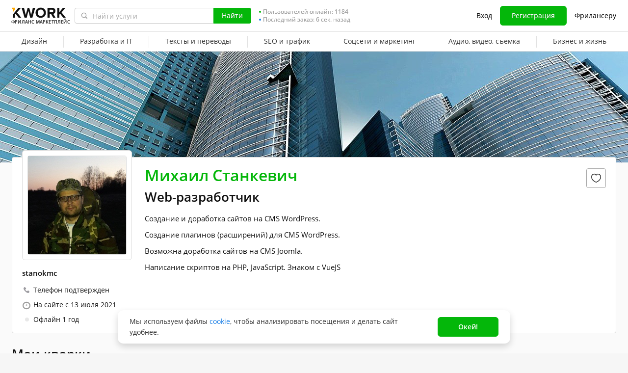

--- FILE ---
content_type: image/svg+xml
request_url: https://cdn-edge.kwork.ru/images/icons/question-white.svg
body_size: 309
content:
<svg width="6" height="8" viewBox="0 0 6 8" fill="none" xmlns="http://www.w3.org/2000/svg">
	<path fill-rule="evenodd" clip-rule="evenodd" d="M2.22291 6.75069C2.25341 6.70879 2.28652 6.66872 2.32206 6.63071L2.32685 6.62608C2.65084 6.315 3.174 6.31707 3.49535 6.63071C3.65002 6.78166 3.73624 6.986 3.73497 7.1986C3.73892 7.30207 3.72208 7.40529 3.68539 7.50254C3.61027 7.70349 3.44679 7.86174 3.23921 7.93446C3.03922 8.02003 2.81124 8.02003 2.61125 7.93446C2.40367 7.86174 2.24019 7.70349 2.16507 7.50254C2.11881 7.40762 2.09617 7.30352 2.09897 7.1986C2.09491 7.14535 2.09491 7.09188 2.09897 7.03863C2.10801 6.98853 2.12472 6.94 2.14854 6.89466C2.16663 6.84369 2.19163 6.79528 2.22291 6.75069ZM0.760419 1.19977C1.20349 0.456872 2.02255 -0.000549536 2.9087 4.95485e-07C3.94461 0.00778295 4.86627 0.638332 5.21961 1.58101C5.68656 2.82676 5.02186 4.20307 3.73497 4.6551V4.79907C3.73497 5.24081 3.36504 5.59891 2.9087 5.59891C2.45237 5.59891 2.08244 5.24081 2.08244 4.79907V3.99922C2.08244 3.55748 2.45237 3.19938 2.9087 3.19938C3.36504 3.19938 3.73497 2.84128 3.73497 2.39953C3.73497 1.95779 3.36504 1.59969 2.9087 1.59969C2.61233 1.59855 2.33804 1.75115 2.18985 1.99961C2.17909 2.01953 2.16747 2.03899 2.15501 2.05796C1.9102 2.43075 1.39955 2.54085 1.01445 2.30387C0.629339 2.06688 0.515608 1.57256 0.760419 1.19977Z" fill="#FFF" />
</svg>
